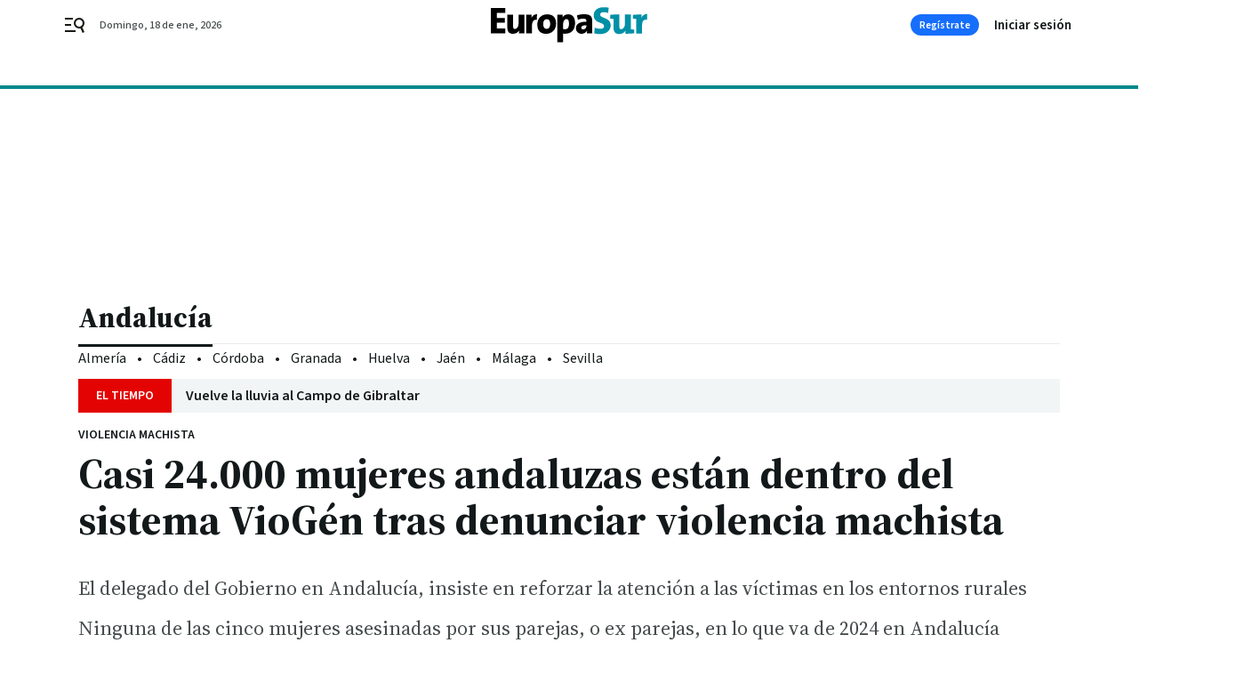

--- FILE ---
content_type: text/css
request_url: https://www.europasur.es/europasur/brick/header-joly-default-brick.h-e0736d6a00dc965a5e74.css
body_size: 2188
content:
.bbnx-header{background-color:#fff;color:#000;left:0;position:sticky;right:0;top:-1px;transition:height .2s linear;z-index:12}@media only screen and (min-width : 1136px){.bbnx-header::before{border-top:4px solid #00898b;content:"";font-size:0;left:0;position:absolute;right:0;top:96px;z-index:0}}.bbnx-header-wrapper{position:relative;width:100%;align-items:center;justify-content:space-between;padding:0;display:grid;grid-template-areas:"menu logo user" "register register register";grid-template-columns:1fr auto 1fr;margin:0 auto}@media only screen and (min-width : 1136px){.bbnx-header-wrapper{justify-items:center;align-content:space-evenly;grid-template:56px/24px 1fr 80px auto;grid-template-areas:"menu logo register user";grid-column-gap:16px;max-width:1136px}}@media only screen and (min-width : 1340px){.bbnx-header-wrapper{padding:0}}.bbnx-header-wrapper .logo{grid-area:logo;display:inline-flex;margin:0 auto;order:2}@media only screen and (min-width : 1136px){.bbnx-header-wrapper .logo{display:flex;text-align:center;align-items:center;justify-content:center;height:auto;position:absolute;top:50%;left:50%;transform:translate(-50%, -50%);flex:1;grid-area:none;margin:0}}.bbnx-header-wrapper .logo>h1{margin:0;padding:0;font-size:0}@media only screen and (min-width : 1136px){.bbnx-header-wrapper .logo>h1{width:auto;display:flex;text-align:center;align-items:center;justify-content:center}}.bbnx-header-wrapper .logo img,.bbnx-header-wrapper .logo svg{height:auto;max-height:30px;transition:all .1s linear;width:160px}.bbnx-header-wrapper .logo.expanded img,.bbnx-header-wrapper .logo.expanded svg{width:192px}@media only screen and (min-width : 1136px){.bbnx-header-wrapper .logo img,.bbnx-header-wrapper .logo svg{width:232px;height:auto;max-height:40px}.bbnx-header-wrapper .logo.expanded img,.bbnx-header-wrapper .logo.expanded svg{width:280px;max-width:280px}}.bbnx-header .hidden-text{border:0;padding:0;margin:0;position:absolute !important;height:1px;width:1px;overflow:hidden;clip:rect(1px 1px 1px 1px);clip:rect(1px, 1px, 1px, 1px);clip-path:inset(50%);white-space:nowrap}.bbnx-header .burger{cursor:pointer;display:inline-flex;flex-direction:column;justify-content:center;height:24px;width:50px;margin:10px auto 10px 0;padding-left:18px;order:1;grid-area:menu}@media only screen and (min-width : 1136px){.bbnx-header .burger{padding-left:0}}.bbnx-header .burger svg{height:24px;width:24px;transition:.4s}.bbnx-header .user{grid-area:user;justify-self:flex-end;padding-right:18px}@media only screen and (min-width : 1136px){.bbnx-header .user{grid-area:user;justify-items:flex-end;padding-right:0;width:90px}}.bbnx-header nx-header-user-button.user,.bbnx-header .header-user.user:not(:has(>div)){position:relative}.bbnx-header nx-header-user-button.user::before,.bbnx-header nx-header-user-button.user::after,.bbnx-header .header-user.user:not(:has(>div))::before,.bbnx-header .header-user.user:not(:has(>div))::after{background-color:#24577c;border-radius:50%;content:"";display:block;height:24px;opacity:.4;position:absolute;right:18px;top:-12px;width:24px;animation:sk-bounce 2s infinite ease-in-out}@media only screen and (min-width : 1136px){.bbnx-header nx-header-user-button.user::before,.bbnx-header nx-header-user-button.user::after,.bbnx-header .header-user.user:not(:has(>div))::before,.bbnx-header .header-user.user:not(:has(>div))::after{right:0}}.bbnx-header nx-header-user-button.user::after,.bbnx-header .header-user.user:not(:has(>div))::after{animation-delay:-1s}@keyframes sk-bounce{0%,100%{transform:scale(0)}50%{transform:scale(1)}}.bbnx-header .register{grid-area:register;display:flex;align-items:center;justify-content:space-between;padding:0;border-top:3px solid #00898b;cursor:pointer}@media only screen and (min-width : 1136px){.bbnx-header .register{border-top:none;padding:8px 0}.bbnx-header .register:has(>.register-button+.register-button) .register-button{display:none}}.bbnx-header .register-date{color:#464c4d}.bbnx-header .register-date::first-letter{text-transform:uppercase}.bbnx-header .register-date--xs{display:none}.bbnx-header .register-date--xl{display:none}@media only screen and (min-width : 1136px){.bbnx-header .register-date--xl{display:block;position:absolute;left:40px}}.bbnx-header .register-button{display:none;border-radius:64px;background-color:#166efc;color:#fff;justify-content:center;align-items:center;width:77px;height:24px;padding:0 12px;cursor:pointer}@media only screen and (min-width : 1136px){.bbnx-header .register-button{display:flex}}.bbnx-header .navigation{display:none;align-items:center;grid-area:nav;overflow-x:hidden;max-width:100%}.bbnx-header .navigation-item{margin:0 8px 0 0}.bbnx-header .navigation-item-title{color:#13191a;text-decoration:none;display:flex;white-space:nowrap;overflow:hidden;place-items:center;min-height:26px;padding:0 12px}.bbnx-header .navigation-item-title[href]:focus-within,.bbnx-header .navigation-item-title[href]:hover{background-color:#f2f5f5;border-radius:13px}.bbnx-header .navigation-item-icon{width:10px;height:24px;display:flex;align-items:center;justify-content:center;margin-left:8px}.bbnx-header .navigation-item-children{padding:4px 24px}.bbnx-header .navigation-item-children-title{color:#464c4d;display:flex;white-space:nowrap;overflow:hidden;padding:4px 24px;align-items:center;justify-content:flex-start}.bbnx-header .navigation .navigation-item ul{display:none;position:absolute}.bbnx-header .navigation .navigation-item:hover ul,.bbnx-header .navigation .navigation-item:active ul,.bbnx-header .navigation .navigation-item:focus ul,.bbnx-header .navigation .navigation-item>a:hover+ul,.bbnx-header .navigation .navigation-item>a:active+ul,.bbnx-header .navigation .navigation-item>a:focus+ul,.bbnx-header .navigation .navigation-item:focus-within ul{display:block}.bbnx-header .navigation .navigation-item>ul{max-width:320px;min-width:160px;padding:8px 0;border-radius:2px;box-shadow:0 8px 16px 0 rgba(96,97,112,.16),0 2px 4px 0 rgba(40,41,61,.04);background-color:#fff}.bbnx-header .navigation .navigation-item>ul li a{height:32px;width:100%}.bbnx-header .navigation .navigation-item>ul li a:focus,.bbnx-header .navigation .navigation-item>ul li a:hover{background-color:#f2f5f5}.bbnx-header.sticky,.bbnx-header.stickeable{height:47px}@media only screen and (min-width : 1136px){.bbnx-header.sticky,.bbnx-header.stickeable{height:56px}.bbnx-header.sticky::before,.bbnx-header.stickeable::before{top:56px}}.bbnx-header:not(.home):not(.hasHeaderSection) .register-date{opacity:1;transition:opacity .3s ease-in-out}.bbnx-header:not(.home):not(.hasHeaderSection).sticky .register-date,.bbnx-header:not(.home):not(.hasHeaderSection).stickeable .register-date{opacity:0}@media only screen and (min-width : 1136px){.bbnx-header:not(.home.home--main)::before{top:56px}}@media only screen and (min-width : 1136px){.bbnx-header:not(.home.home--main) .bbnx-header-wrapper{height:56px}}@media only screen and (min-width : 768px){.bbnx-header.home.home--main:not(.sticky,.stickeable) .bbnx-header-wrapper{grid-template-areas:"menu logo user" "register register register" "nav nav nav"}.bbnx-header.home.home--main:not(.sticky,.stickeable) .navigation{display:flex;margin:auto;min-height:55px;padding-left:18px;padding-right:18px}}@media only screen and (min-width : 1136px){.bbnx-header.home.home--main:not(.sticky,.stickeable) .bbnx-header-wrapper{grid-template:96px 55px/24px auto 2fr 80px 90px;grid-template-areas:"menu date logo register user" "nav nav nav nav nav";grid-column-gap:16px}.bbnx-header.home.home--main:not(.sticky,.stickeable) .navigation{padding-left:0;padding-right:0}.bbnx-header.home.home--main:not(.sticky,.stickeable)::before{top:96px}.bbnx-header.home.home--main:not(.sticky,.stickeable) .register{padding:16px 0}}.bbnx-header.home.home--main:not(.sticky,.stickeable) .register-date--xl{display:none}@media only screen and (min-width : 1136px){.bbnx-header.home.home--main:not(.sticky,.stickeable) .register-date--xl{display:block;grid-area:date;left:0;position:relative;top:0}}@media only screen and (min-width : 1136px){.bbnx-header.home.home--main:not(.sticky,.stickeable) .logo{top:46px}.bbnx-header.home.home--main:not(.sticky,.stickeable) .logo img,.bbnx-header.home.home--main:not(.sticky,.stickeable) .logo svg{width:400px;max-width:400px;max-height:60px}.bbnx-header.home.home--main:not(.sticky,.stickeable) .logo.expanded img,.bbnx-header.home.home--main:not(.sticky,.stickeable) .logo.expanded svg{width:400px;max-height:60px}}.bbnx-header.open_menu{z-index:2147483647}.bbnx-header.open_menu .burger-menu{display:flex;flex-direction:column;flex-wrap:nowrap;overflow-y:scroll;overflow-x:hidden}.bbnx-header.open_menu .burger-menu .navigation{display:flex;flex-direction:column;align-items:flex-start}.bbnx-header.open_menu .burger-menu .navigation-item{width:100%;padding:8px 0;margin:6px 0 0;border-bottom:1px solid #ebeae8}.bbnx-header.open_menu .burger-menu .navigation-item-title{padding:0 0 0 24px}.bbnx-header.open_menu .burger-menu .navigation-item-icon{display:none}.bbnx-header.open_menu .burger-menu .navigation-item-children{display:flex;box-shadow:none;flex-direction:column;position:relative}.bbnx-header.open_menu .burger-menu .navigation-item-children-title{padding:4px 0 4px 40px;border:none;height:auto;white-space:normal}.bbnx-header .burger-menu{display:none;position:fixed;flex-wrap:wrap;z-index:99;bottom:0;left:0;top:0;height:100vh;max-height:100dvh;min-height:100dvh;width:309px;background:#fff;box-shadow:0 0 50px 50px rgba(0,0,0,.25);border-top:4px solid #00898b}.bbnx-header .burger-menu-header{width:100%;padding:32px 16px;display:flex;align-items:center;justify-content:space-between}.bbnx-header .burger-menu-header--close{width:24px;height:24px;display:flex;align-items:center;justify-content:center;cursor:pointer}.bbnx-header .burger-menu-header--close svg{fill:#797f80}.bbnx-header .burger-menu-header--logo{display:flex;align-items:center;justify-content:center}.bbnx-header .burger-menu-header--logo img{object-fit:contain}.bbnx-header .burger-menu-header--logo svg{width:165px;height:20px}.bbnx-header .burger-menu-header--search{cursor:pointer;display:flex;width:24px;height:24px;padding:2px;align-items:center;justify-content:center}.bbnx-header .burger-menu-header--search svg{fill:#797f80}.bbnx-header .search-layer{display:none;overflow:hidden;position:fixed;z-index:99;inset:0;height:100vh;width:100vw;background:#fff;padding:24px}.bbnx-header .search-layer--close{position:absolute;top:24px;right:24px;width:24px;height:24px;display:flex;align-items:center;justify-content:center;cursor:pointer}.bbnx-header .search-layer--close svg{height:100%;width:100%;fill:#797f80}.bbnx-header .search-layer--logo{display:flex;align-items:center;justify-content:center;margin:40px auto 64px}.bbnx-header .search-layer--logo img{object-fit:cover;width:auto;max-width:100%}.bbnx-header .search-layer--logo svg{height:50px}.bbnx-header .search-layer--form{position:relative;max-width:608px;margin:0 auto}.bbnx-header .search-layer--form input{display:block;max-width:608px;width:100%;margin:0 auto;padding:8px 16px;border-radius:1px;color:#797f80;background-color:#f2f5f5}.bbnx-header .search-layer--form input::placeholder{color:#8c9191;opacity:1}.bbnx-header .search-layer--form input:focus-visible{outline:2px solid #e2eef6}.bbnx-header .search-layer--form button{position:absolute;right:12px;top:5px;cursor:pointer}.bbnx-header .search-layer--form button svg{fill:#797f80}.bbnx-header .search-layer--form .form-error{align-items:center;display:flex;flex-direction:row;margin:5px 0 0}@media only screen and (min-width: 400px){.bbnx-header .search-layer--form .form-error{bottom:8px}}@media only screen and (min-width : 578px){.bbnx-header .search-layer--form .form-error{left:30px}}@media only screen and (min-width : 1340px){.bbnx-header .search-layer--form .form-error{left:0}}.bbnx-header .search-layer--form .form-error--icon{height:24px;width:24px;margin-right:5px}.bbnx-header .search-layer--form .form-error--icon svg{fill:#797f80}.bbnx-header.open_search #searchLayer{display:block}.bbnx-header.open_menu.open_search #searchLayer{display:none}.bbnx-header .register-button:focus,.bbnx-header .register-button:hover{opacity:1;background-color:#0755d3}.bbnx-header .register-button:active{opacity:1;background-color:#0041aa}nx-hot-topics{display:block;min-height:40px}.top_container{display:contents}


--- FILE ---
content_type: text/css
request_url: https://www.europasur.es/europasur/2357.h-b1b0b5de28ddfbffceb4.css
body_size: 1756
content:
.comment-post-missdata{line-height:1.5;margin:10px 0}.comment-post-missdata a{color:#24577c;text-decoration:none}.comment-post-missdata a:hover{color:#042237}.comment-wrapper .comment-post{margin:0 0 20px;padding:0 0 0 40px}@media only screen and (min-width : 578px){.comment-wrapper .comment-post{padding:0 0 0 50px}}.comment-post-no-login,.comment-post .comment-no-post-no-login{font:500 14px/20px 'Source Sans 3', sans-serif;background-color:#f2f5f5;border:1px solid #ebeae8;margin:0 36px 16px 0;padding:8px;text-align:center}.comment-post-no-login button,.comment-post .comment-no-post-no-login button{font:500 14px/20px 'Source Sans 3', sans-serif;transition:opacity .3s ease-in-out;opacity:1;cursor:pointer;text-decoration:underline;transition:opacity .3s ease-in-out;opacity:1}.comment-post-no-login button:focus-within,.comment-post-no-login button:hover,.comment-post .comment-no-post-no-login button:focus-within,.comment-post .comment-no-post-no-login button:hover{opacity:.65}.comment-post-no-login button:focus-within,.comment-post-no-login button:hover,.comment-post .comment-no-post-no-login button:focus-within,.comment-post .comment-no-post-no-login button:hover{opacity:.8;text-decoration:none}@media only screen and (min-width : 578px){.comment-post-no-login,.comment-post .comment-no-post-no-login{margin:36px 0 24px;padding:12px 20px}}.comment-post-no-login a,.comment-post .comment-no-post-no-login a{color:#24577c;text-decoration:none}.comment-post-no-login a:hover,.comment-post .comment-no-post-no-login a:hover{color:#042237}.comment-post-login .text-area{position:relative}.comment-post-login .text-area textarea{padding:10px 15px;border:1px solid #464c4d;display:block;width:100%;height:150px;color:#8c9191;resize:none}.comment-post-login .text-area-control{position:absolute;bottom:5px;left:15px;color:#8c9191;will-change:color;transition:color .3s ease-in-out}@media only screen and (min-width: ){.comment-post-login .text-area-control{font-family:'Source Serif 4', serif;font-weight:400;font-size:14px;line-height:17px;letter-spacing:0}}.comment-post-login .text-area-control.warning{color:#166efc}.comment-post-login .text-area-control.alert{color:#fae020}.comment-post-login .comment-post-footer{display:flex;margin:10px 0 0 auto}@media only screen and (max-width: 577px){.comment-post-login .comment-post-footer{flex-direction:column}}.comment-post-login .comment-post-footer .comment-advice{max-width:500px;padding:10px 15px}@media only screen and (max-width: 577px){.comment-post-login .comment-post-footer .comment-advice{margin-bottom:10px}}@media only screen and (min-width: ){.comment-post-login .comment-post-footer .comment-advice{font-family:'Source Serif 4', serif;font-weight:400;font-size:15px;line-height:21px;letter-spacing:0}}.comment-post-login .comment-post-footer .comment-advice.success{background-color:rgba(22,110,252,.3);border:1px solid #0041aa}.comment-post-login .comment-post-footer .comment-advice.alert{background-color:rgba(250,224,32,.3);border:1px solid #fae020}.comment-post-login .comment-post-footer .bbnx-btn{margin:0 0 0 auto;text-transform:uppercase}@media only screen and (max-width: 577px){.comment-post-login .comment-post-footer .bbnx-btn{margin:0;width:100%}}
.comment{border-top:1px solid #8c9191;padding:15px 0;display:flex}@media only screen and (min-width : 1136px){.comment{padding-right:10px}}.comment-avatar{flex:0 0 40px;height:40px;border-radius:8px;background-color:#ffa380;display:flex;align-items:center;justify-content:center;color:#13191a}.comment-info{display:flex;flex-direction:column;margin:0 0 0 10px;width:100%}.comment-info-name{color:#13191a;min-height:18px;margin-top:2px}.comment-info-name svg{height:20px;margin:0 -5px 0 -2px;transform:scaleX(-90%);vertical-align:text-bottom}.comment-info-date{color:#797f80}.comment-info-text{margin:8px 0 0;color:#464c4d}.comment-info-footer{margin:15px 0 0;color:#13191a;display:flex;justify-content:flex-start;align-items:flex-start}.comment-info-footer .action{cursor:pointer}.comment-info-footer .action .icon{margin:0 5px 0 0}.comment-info-footer .action-positive{display:flex;justify-content:flex-start;align-items:center}.comment-info-footer .action-negative{display:flex;justify-content:flex-start;align-items:center;margin:0 0 0 10px}.comment-info-footer .action-report{display:flex;justify-content:flex-start;align-items:center;margin:0 0 0 10px}.comment-info-footer .action-report .text{display:none}@media only screen and (min-width : 578px){.comment-info-footer .action-report .text{display:inline-flex}}.comment-info-footer .action-report-checked{color:#fae020;cursor:auto}.comment-info-footer .action-report-checked .icon svg,.comment-info-footer .action-report-checked .icon path{fill:#fae020}.comment-info-footer .action-report:hover{color:#fae020}.comment-info-footer .action-report:hover .icon svg,.comment-info-footer .action-report:hover .icon path{fill:#fae020}.comment-info-footer .action-reply{align-items:center;display:flex;justify-content:flex-start;margin:0 0 0 auto;text-transform:uppercase}.comment-info-advice{margin:10px 0 0;padding:10px 15px;max-width:500px}.comment-info-advice.success{background-color:rgba(22,110,252,.3);border:1px solid #0041aa}.comment-info-advice.alert{background-color:rgba(250,224,32,.3);border:1px solid #fae020}.comment-wrapper:first-child>.comment{border:0}.comment-wrapper .comment+.comment__open-button{margin-left:50px}.fade-enter-active,.fade-leave-active{transition:opacity .3s ease-in-out}.fade-enter,.fade-leave-to{opacity:0}
.comment-wrapper .comment-replies{padding:0 0 0 40px}@media only screen and (min-width : 578px){.comment-wrapper .comment-replies{padding:0 0 0 50px}}.comment-wrapper .comment-replies .comment-post{margin:0 0 30px}.comment-wrapper .comment__open-button{display:flex;font-weight:500;border-top:1px solid #8c9191;margin-left:40px;padding:24px 0;text-transform:uppercase;cursor:pointer}@media only screen and (min-width : 578px){.comment-wrapper .comment__open-button{margin-left:50px}}.comment-wrapper .comment__open-button:hover{color:#24577c;fill:#24577c}.comment-wrapper .comment__open-button .icon{margin-left:15px;transform:rotate(90deg)}.comment-wrapper .comment__open-button.open{color:#24577c;fill:#24577c;padding-top:10px;border-top:0 none rgba(0,0,0,0)}.comment-wrapper .comment__open-button.open .icon{transform:rotate(270deg)}
body.locked-open-comments{overflow:hidden}body.locked-open-comments .comments--wrapper::after{background:rgba(51,50,43,.62);content:"";height:100vh;left:0;pointer-events:none;position:fixed;top:0;width:100vw;z-index:13}.comments{box-shadow:0 0 50px 50px rgba(0,0,0,.25);display:flex;flex-direction:column;background-color:#fff;inset:0;overflow:visible;padding:24px;position:fixed;z-index:999;transform:translateX(0);transition:transform .25s ease-in}@media only screen and (min-width : 578px){.comments{left:25%}}@media only screen and (min-width : 1136px){.comments{left:50%}}.comments--wrapper{display:flex;flex-flow:column;margin:20px auto 0;max-width:800px;padding:0 18px}.single-column-default-width .comments--wrapper{max-width:800px}.single-column-full-width .comments--wrapper{max-width:800px}.two-columns-default-width .comments--wrapper{max-width:800px}.two-columns-full-width .comments--wrapper{max-width:800px}@media only screen and (min-width : 578px){.comments--wrapper{padding-left:32px;padding-right:32px}}@media only screen and (min-width : 1136px){.comments--wrapper{padding-left:0;padding-right:0}}.comments-header{align-items:center;display:flex;justify-content:space-between;min-height:34.4px}.comments-header-number{padding:8px 12px}.comments--close{position:absolute;top:24px;right:24px;width:24px;height:24px;display:flex;align-items:center;justify-content:center;cursor:pointer}.comments--close svg{height:100%;width:100%;fill:#13191a}.comments--title{align-items:center;border-bottom:3px solid #2b3333;display:flex;justify-content:space-between;padding:0 0 10px}.comments-orderby{border-bottom:1px solid #8c9191;display:flex;gap:16px;justify-content:flex-end;text-align:right}@media only screen and (min-width : 578px){.comments-orderby{gap:32px}}.comments-orderby button{cursor:pointer;padding:8px 0}.comments-orderby button:not(.active):hover{color:#13191a}.comments-orderby button.active{color:#24577c;text-decoration:underline}.comments-post,.comments-list{overflow:auto}.comments-list{flex:1 1 auto;margin:0;overflow:auto;position:relative;z-index:1}.comments-list:empty{display:none}.comments-list .comment-wrapper{position:relative}.comments-loading{margin:10px auto;text-align:center}.comments-loading .loader{width:48px;height:48px;border:5px solid #fff;border-bottom-color:#ff3d00;border-radius:50%;display:inline-block;box-sizing:border-box;animation:rotation 1s linear infinite}.comments-button{margin:20px auto 0}@keyframes rotation{0%{transform:rotate(0deg)}100%{transform:rotate(360deg)}}.comments.slide-from-right-enter-from,.comments.slide-from-right-leave-to{transform:translateX(100%)}.comments.slide-from-right-enter-to,.comments.slide-from-right-leave-from{transform:translateX(0%)}
